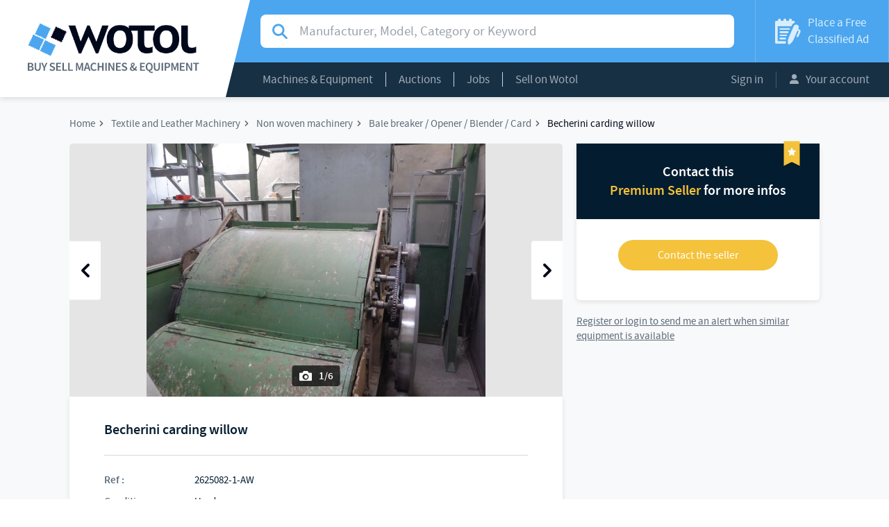

--- FILE ---
content_type: text/html; charset=UTF-8
request_url: https://www.wotol.com/product/becherini-carding-willow/2625082
body_size: 6429
content:

<!DOCTYPE html>
<html lang="en">
    <head>
                  <!-- Global site tag (gtag.js) - Google Analytics -->
          <script async src="https://www.googletagmanager.com/gtag/js?id=UA-68358-3"></script>
          <script>
          window.dataLayer = window.dataLayer || [];
          function gtag(){dataLayer.push(arguments);}
          gtag('js', new Date());

          gtag('config', 'UA-68358-3');
          </script>
                <meta charset="UTF-8">
        <meta name="viewport" content="width=device-width, initial-scale=1.0">

            <meta name="title" content="Becherini carding willow">
    <meta name="description" content="ww: 1.1 m">
    <link rel="canonical" href="https://www.wotol.com/product/becherini-carding-willow/2625082">
    <link rel="alternate" hreflang="en-US" href="https://www.wotol.com/product/becherini-carding-willow/2625082" />

        <meta name="twitter:card" content="summary" />
    <meta name="twitter:site" content="@Wotol" />
    <meta name="twitter:creator" content="@Wotol" />
        <meta property="og:url" content="http://www.wotol.com/product/becherini-carding-willow/2625082"/>
    <meta property="og:type" content="product"/>
    <meta property="og:locale" content="en_US"/>
    <meta property="og:title" content="Becherini carding willow"/>
    <meta property="og:description" content="ww: 1.1 m"/>
                <meta property="og:image" content="https://cdn.wotol.com/gnm03ART4O8mwtXh2QqiSnl5bjY=/fit-in/750x750/media%2Fpictures%2Fe28%2Fe28c8f5e-b5a4-47a8-9e4c-8c014095c59a.jpg"/>
    
        <title>Becherini carding willow</title>

                    <link rel="stylesheet" href="/build/css/frontoffice.956ef601.css">
                <link rel="icon" type="image/x-icon" href="/favicon.ico" />
    </head>
    <body>
        <div id="app" class="app">
            <app
                inline-template
                                :user="null"
            >
                <div class="app__inner">
                                                            <header>
                        <a href=" /" class="header__logo">
                            <div>
                                <img src="/build/images/logo.png" alt="Logo Wotol">
                            </div>
                        </a>
                        <div class="header__content">
                            <div class="top">
                                                                    <div class="top" itemscope itemtype="http://schema.org/WebSite">
        <meta itemprop="url" content="http://www.wotol.com/" />
        <form
            itemprop="potentialAction" itemscope itemtype="http://schema.org/SearchAction"
            action="/product/search"
                        class="searchbar "
        >
            <meta itemprop="target" content="http://www.wotol.com/product/search?q={q}"/>
            <div class="input-group">
                <i class="input-group-addon icon icon--search"></i>
                <label class="sr-only">Search for manufacturer, modal, category or keyword</label>
                <input
                    name="q"
                    type="text"
                                        value=""
                    class="form-control"
                    placeholder="Manufacturer, Model, Category or Keyword"
                    itemprop="query-input"
                >
            </div>
        </form>
    </div>


                                <a href="/place-classified-ad" class="place-ad">
                                    <i class="icon icon--ad"></i>
                                    <span>Place a Free
                                        <span>Classified Ad</span>
                                    </span>
                                </span>
                                </a>
                            </div>
                            <div class="bottom">
                                                                <nav class="main-nav">
    <div class="dropdown show">
        <a class="dropdown-toggle" href="#" role="button" data-toggle="dropdown">Machines & Equipment</a> <div class="dropdown-menu">
    <div class="col-lg-6 dropdown-menu__column">
                    <a class="dropdown-item" href="/cat/agricultural-equipment/21"> Agricultural Equipment (252)</a>
                    <a class="dropdown-item" href="/cat/airport-equipment/11"> Airport Equipment (1,192)</a>
                    <a class="dropdown-item" href="/cat/biotech-and-pharmaceutical-equipment/16"> Biotech and Pharmaceutical Equipment (2,427)</a>
                    <a class="dropdown-item" href="/cat/broadcasting-audio-video-and-post-production/19"> Broadcasting, Audio, Video, and Post-Production (1,963)</a>
                    <a class="dropdown-item" href="/cat/construction-equipment/20"> Construction Equipment (534)</a>
                    <a class="dropdown-item" href="/cat/factory-equipment/8"> Factory Equipment (4,544)</a>
                    <a class="dropdown-item" href="/cat/food-processing-machines-and-equipment/7"> Food Processing Machines and Equipment (25,701)</a>
                    <a class="dropdown-item" href="/cat/lab-equipment/18"> Lab Equipment (4,349)</a>
                    <a class="dropdown-item" href="/cat/machine-tools/3"> Machine Tools (33,432)</a>
                    <a class="dropdown-item" href="/cat/marine-equipment/10"> Marine Equipment (5,533)</a>
            </div>
    <div class="col-lg-6 dropdown-menu__column">
                    <a class="dropdown-item" href="/cat/medical-equipment/14"> Medical Equipment (11,882)</a>
                    <a class="dropdown-item" href="/cat/ophthalmology-and-optic-equipment/13"> Ophthalmology and Optic Equipment (2,505)</a>
                    <a class="dropdown-item" href="/cat/packing-and-packaging-equipment/5"> Packing and Packaging Equipment (20,661)</a>
                    <a class="dropdown-item" href="/cat/plastic-machinery/6"> Plastic Machinery (10,290)</a>
                    <a class="dropdown-item" href="/cat/printing-and-graphic-equipment/4"> Printing and Graphic Equipment (19,069)</a>
                    <a class="dropdown-item" href="/cat/pulp-paper-board-machinery/2"> Pulp / Paper / Board Machinery (1,853)</a>
                    <a class="dropdown-item" href="/cat/ropeways-and-mountain-equipment/17"> Ropeways and Mountain Equipment (703)</a>
                    <a class="dropdown-item" href="/cat/semiconductor-and-pcb-manufacturing/9"> Semiconductor and PCB Manufacturing (9,224)</a>
                    <a class="dropdown-item" href="/cat/textile-and-leather-machinery/1"> Textile and Leather Machinery (25,551)</a>
                    <a class="dropdown-item" href="/cat/various-construction-chemical-etc/12"> Various (construction, chemical, etc) (89)</a>
                    <a class="dropdown-item" href="/cat/woodworking-equipment/15"> Woodworking Equipment (12,188)</a>
            </div>
</div>

    </div>
    <div class="dropdown show">
        <a class="dropdown-toggle" href="#" role="button" data-toggle="dropdown">Auctions</a>
<div class="dropdown-menu me">
    <div class="dropdown-menu__column">
      <a class="dropdown-item" href="/auctions">Current Auctions</a>
      <a class="dropdown-item" href="/past-auctions">Past Auctions</a>
      <a class="dropdown-item" href="/place-classified-ad?type=auction">Place your Auction Ad</a>
    </div>
</div>

    </div>
    <div class="dropdown show">
        <a class="dropdown-toggle" href="/jobs">Jobs</a>
    </div>
    <div class="dropdown show">
        <a class="dropdown-toggle" href="/sell-on-wotol">Sell on Wotol</a>
    </div>
</nav>


                                <div class="account-menu">
                                                                            <a class="button" href="/login">Sign in</a>
                                        <!--<button data-toggle="modal" data-target="#modal-signin">Sign in</button>|-->
                                                                        <div class="dropdown show">
                                        <a class="dropdown-toggle" href="#" role="button" data-toggle="dropdown">
                                            <i class="icon icon--account"></i>
                                            Your account
                                        </a>
                                        <div class="dropdown-menu">
                                            <a class="dropdown-item" href="/member/profile">Your Information</a>
                                            <a class="dropdown-item" href="/member/profile/classified_ads?classified_ads_filters%5Bstatus%5D%5Bname%5D=ONLINE&amp;classified_ads_filters%5Bstatus%5D%5Bvalue%5D=online">Your Classified Ads</a>
                                            <a class="dropdown-item" href="/member/profile/alerts">Your Email Alerts</a>
                                            <a class="dropdown-item" href="/account/email-blasts/">Your Email Blasts</a>
                                            <a class="dropdown-item" href="/account/contacts/requests">Your Contacts</a>
                                            <a class="dropdown-item" href="/member/profile/invoices">Your Invoices</a>
                                                                                    </div>
                                    </div>
                                </div>
                            </div>
                        </div>
                            <a href="#" class="mobile-search mobile-search__toggle">
                                    <i class="icon icon--search"></i>
                            </a>
                            <a class="mobile-burger">
                                <i class="icon icon--menu"></i>
                                Menu
                            </a>
                        <div class="mobile-nav">
                            <nav>
                                <div class="mobile-nav__top">
                                    <a href="#" class="previous invisible back">
                                        <i class="icon icon--back"></i>
                                        <span class="mobile-nav__category hidden">Machines & Equipment</span>
                                        <span class="mobile-nav__auction hidden">Auctions</span>
                                        <span class="mobile-nav__account hidden">Account</span>
                                    </a>
                                    <a class="close">
                                        <i class="icon icon--close"></i>
                                    </a>
                                </div>
                                <div class="mobile-nav__main">
                                    <div class="mobile-nav__n1">
                                        <a href="/" class="main-link">Home</a>
                                        <a href="#" class="main-link mobile-nav__catn1" data-target=".mobile-nav__category" data-toggle="menu-subnav" >Machines & Equipment</a>
                                        <a href="#" class="main-link" data-target=".mobile-nav__auction" data-toggle="menu-subnav">Auctions</a>
                                        <a href="/jobs" class="main-link">Jobs</a>
                                        <a href="/sell-on-wotol" class="main-link">Sell on Wotol</a>
                                        <a href="#" class="main-link" data-target=".mobile-nav__account" data-toggle="menu-subnav">
                                            <i class="icon icon--account"></i>
                                            Your account
                                        </a>
                                    </div>

                                    <div class="mobile-nav__n2 mobile-nav__category hidden">
                                            <a  href="/cat/agricultural-equipment/21"> Agricultural Equipment (252)</a>
    <a  href="/cat/airport-equipment/11"> Airport Equipment (1,192)</a>
    <a  href="/cat/biotech-and-pharmaceutical-equipment/16"> Biotech and Pharmaceutical Equipment (2,427)</a>
    <a  href="/cat/broadcasting-audio-video-and-post-production/19"> Broadcasting, Audio, Video, and Post-Production (1,963)</a>
    <a  href="/cat/construction-equipment/20"> Construction Equipment (534)</a>
    <a  href="/cat/factory-equipment/8"> Factory Equipment (4,544)</a>
    <a  href="/cat/food-processing-machines-and-equipment/7"> Food Processing Machines and Equipment (25,701)</a>
    <a  href="/cat/lab-equipment/18"> Lab Equipment (4,349)</a>
    <a  href="/cat/machine-tools/3"> Machine Tools (33,432)</a>
    <a  href="/cat/marine-equipment/10"> Marine Equipment (5,533)</a>
    <a  href="/cat/medical-equipment/14"> Medical Equipment (11,882)</a>
    <a  href="/cat/ophthalmology-and-optic-equipment/13"> Ophthalmology and Optic Equipment (2,505)</a>
    <a  href="/cat/packing-and-packaging-equipment/5"> Packing and Packaging Equipment (20,661)</a>
    <a  href="/cat/plastic-machinery/6"> Plastic Machinery (10,290)</a>
    <a  href="/cat/printing-and-graphic-equipment/4"> Printing and Graphic Equipment (19,069)</a>
    <a  href="/cat/pulp-paper-board-machinery/2"> Pulp / Paper / Board Machinery (1,853)</a>
    <a  href="/cat/ropeways-and-mountain-equipment/17"> Ropeways and Mountain Equipment (703)</a>
    <a  href="/cat/semiconductor-and-pcb-manufacturing/9"> Semiconductor and PCB Manufacturing (9,224)</a>
    <a  href="/cat/textile-and-leather-machinery/1"> Textile and Leather Machinery (25,551)</a>
    <a  href="/cat/various-construction-chemical-etc/12"> Various (construction, chemical, etc) (89)</a>
    <a  href="/cat/woodworking-equipment/15"> Woodworking Equipment (12,188)</a>

                                    </div>
                                    <div class="mobile-nav__n2 mobile-nav__auction hidden">
                                        <a  href="/auctions">Current Auctions</a>
                                        <a  href="/past-auctions">Past Auctions</a>
                                        <a  href="/place-classified-ad?type%5Bname%5D=AUCTION&amp;type%5Bvalue%5D=auction">Place your Auction Ad</a>
                                    </div>
                                    <div class="mobile-nav__n2 mobile-nav__account hidden">
                                        <a href="/member/profile">Your Information</a>
                                        <a href="/member/profile/classified_ads?classified_ads_filters%5Bstatus%5D%5Bname%5D=ONLINE&amp;classified_ads_filters%5Bstatus%5D%5Bvalue%5D=online">Your Classified Ads</a>
                                        <a href="/member/profile/alerts">Your Email Alerts</a>
                                        <a href="/account/email-blasts/">Your Email Blasts</a>
                                        <a href="/account/contacts/requests">Your Contacts (received)</a>
                                        <a href="/account/contacts/sellers">Your Contacts (sent)</a>
                                        <a href="/member/profile/invoices">Your Invoices</a>
                                                                            </div>
                                </div>
                                <div class="mobile-nav__bottom">
                                    <a href="/place-classified-ad" class="place-ad">
                                        <i class="icon icon--ad"></i>
                                        <span>
                                            Place a Free
                                            <span>Classified Ad</span>
                                        </span>
                                    </a>
                                </div>
                            </nav>
                        </div>
                    </header>

                    
<div class="messages">
    </div>



                    
                        <div id="show-product-f827e2ba-888a-48ad-b058-7372eeab7c78-page" data-request-price-component>
        

<div class="content product-page">
        <div class="container">
        <nav>
            <ul itemscope
                itemtype="http://schema.org/BreadcrumbList"
                class="breadcrumb">
                <li itemscope
                    itemtype="http://schema.org/ListItem"
                    itemprop="itemListElement"
                    class="breadcrumb__item">
                    <a itemprop="item"
                       href="/">
                        <span itemprop="name">Home</span>
                    </a>
                    <meta itemprop="position" content="1" />
                </li>
                                    <li itemscope
                        itemtype="http://schema.org/ListItem"
                        itemprop="itemListElement"
                        class="breadcrumb__item">
                        <a itemprop="item"
                           href="/cat/textile-and-leather-machinery/1">
                            <span itemprop="name">Textile and Leather Machinery</span>
                        </a>
                        <meta itemprop="position" content="2" />
                    </li>
                                    <li itemscope
                        itemtype="http://schema.org/ListItem"
                        itemprop="itemListElement"
                        class="breadcrumb__item">
                        <a itemprop="item"
                           href="/cat/non-woven-machinery/textile-and-leather-machinery/22">
                            <span itemprop="name">Non woven machinery</span>
                        </a>
                        <meta itemprop="position" content="3" />
                    </li>
                                    <li itemscope
                        itemtype="http://schema.org/ListItem"
                        itemprop="itemListElement"
                        class="breadcrumb__item">
                        <a itemprop="item"
                           href="/cat/bale-breaker-opener-blender-card/non-woven-machinery/textile-and-leather-machinery/259">
                            <span itemprop="name">Bale breaker / Opener / Blender / Card</span>
                        </a>
                        <meta itemprop="position" content="4" />
                    </li>
                                                        <li itemscope
                        itemtype="http://schema.org/ListItem"
                        itemprop="itemListElement"
                        class="breadcrumb__item"
                    >
                        <a itemprop="item"
                           href="">
                            <span itemprop="name">Becherini carding willow</span>
                        </a>
                        <meta itemprop="position" content="5" />
                    </li>
            </ul>
        </nav>
        <section>
            <main itemscope
                  itemtype="http://schema.org/Product"
            >
                <div id="product-carousel-f827e2ba-888a-48ad-b058-7372eeab7c78"
                     class="carousel slide"
                     data-ride="carousel"
                >
                                                        <div class="carousel-inner" role="listbox">
                                            <div class="item active">
                            <a href="https://cdn.wotol.com/oOsEqyzFwsDjj2HdE8v-yOlLuls=/fit-in/1000x1000/media%2Fpictures%2Fe28%2Fe28c8f5e-b5a4-47a8-9e4c-8c014095c59a.jpg" data-lightbox="offer-pictures">
                                <img
                                    src="https://cdn.wotol.com/gnm03ART4O8mwtXh2QqiSnl5bjY=/fit-in/750x750/media%2Fpictures%2Fe28%2Fe28c8f5e-b5a4-47a8-9e4c-8c014095c59a.jpg"
                                    itemprop="image"
                                    alt="Becherini carding willow"                                />
                            </a>
                            <span class="image-count">
                                <i class="icon icon--photo"></i>
                                1/6
                            </span>
                        </div>
                                            <div class="item ">
                            <a href="https://cdn.wotol.com/fU7_HmpcVdVfrFI-0-nQK9SlxBE=/fit-in/1000x1000/media%2Fpictures%2Fe0e%2Fe0e48e39-516f-428f-baf3-95c110832341.jpg" data-lightbox="offer-pictures">
                                <img
                                    src="https://cdn.wotol.com/32K3hJbirCNNt47NP6LQHpbhE78=/fit-in/750x750/media%2Fpictures%2Fe0e%2Fe0e48e39-516f-428f-baf3-95c110832341.jpg"
                                    itemprop="image"
                                                                    />
                            </a>
                            <span class="image-count">
                                <i class="icon icon--photo"></i>
                                2/6
                            </span>
                        </div>
                                            <div class="item ">
                            <a href="https://cdn.wotol.com/QxDwoNXf7eRFFBbqBgjOOKsY-WE=/fit-in/1000x1000/media%2Fpictures%2F532%2F5321d31b-9ac5-4712-b27c-23fcc6184381.jpg" data-lightbox="offer-pictures">
                                <img
                                    src="https://cdn.wotol.com/tw-4v4c-6pwzX0xRt-wbLay-cyM=/fit-in/750x750/media%2Fpictures%2F532%2F5321d31b-9ac5-4712-b27c-23fcc6184381.jpg"
                                    itemprop="image"
                                                                    />
                            </a>
                            <span class="image-count">
                                <i class="icon icon--photo"></i>
                                3/6
                            </span>
                        </div>
                                            <div class="item ">
                            <a href="https://cdn.wotol.com/5sxjSKb__YG3nk3zfyGHjFxp6_w=/fit-in/1000x1000/media%2Fpictures%2Fea6%2Fea66581c-7da9-42fd-b8fd-9447e7886e08.jpg" data-lightbox="offer-pictures">
                                <img
                                    src="https://cdn.wotol.com/mtBhP6-KXkuY-pC78cSxBi6qbTk=/fit-in/750x750/media%2Fpictures%2Fea6%2Fea66581c-7da9-42fd-b8fd-9447e7886e08.jpg"
                                    itemprop="image"
                                                                    />
                            </a>
                            <span class="image-count">
                                <i class="icon icon--photo"></i>
                                4/6
                            </span>
                        </div>
                                            <div class="item ">
                            <a href="https://cdn.wotol.com/i5EbB7m0w75Ca6PPkefZKNxuX1Q=/fit-in/1000x1000/media%2Fpictures%2F7dd%2F7dd1594a-7771-47ad-a948-e28741fbe5f1.jpg" data-lightbox="offer-pictures">
                                <img
                                    src="https://cdn.wotol.com/_OQ080e4AFJMusBjFuwqBZJN0as=/fit-in/750x750/media%2Fpictures%2F7dd%2F7dd1594a-7771-47ad-a948-e28741fbe5f1.jpg"
                                    itemprop="image"
                                                                    />
                            </a>
                            <span class="image-count">
                                <i class="icon icon--photo"></i>
                                5/6
                            </span>
                        </div>
                                            <div class="item ">
                            <a href="https://cdn.wotol.com/6bM_g7PaIbbFH7tp_wBQmc8-6iI=/fit-in/1000x1000/media%2Fpictures%2F665%2F665ba826-5e2f-4681-a74d-2ca73386f974.jpg" data-lightbox="offer-pictures">
                                <img
                                    src="https://cdn.wotol.com/a7vyTW8hUsS6ulPHcm_CQYazMtw=/fit-in/750x750/media%2Fpictures%2F665%2F665ba826-5e2f-4681-a74d-2ca73386f974.jpg"
                                    itemprop="image"
                                                                    />
                            </a>
                            <span class="image-count">
                                <i class="icon icon--photo"></i>
                                6/6
                            </span>
                        </div>
                                    </div>
                                    <a class="left carousel-control" href="#product-carousel-f827e2ba-888a-48ad-b058-7372eeab7c78" role="button" data-slide="prev">
                        <i class="icon icon--previous"></i>
                        <span class="sr-only">Previous</span>
                    </a>
                    <a class="right carousel-control" href="#product-carousel-f827e2ba-888a-48ad-b058-7372eeab7c78" role="button" data-slide="next">
                        <i class="icon icon--next"></i>
                        <span class="sr-only">Next</span>
                    </a>
                                            </div>
                <div class="product">
                                                        <div class="product__content">
                                        <h1 itemprop="name">Becherini carding willow</h1>
                    <div class="info">
                                                    <div>
                                <span>Ref :</span>
                                <span itemprop="identifier">2625082-1-AW</span>
                            </div>
                            <div>
                                <span>Condition :</span>
                                <span itemprop="itemCondition">Used</span>
                            </div>
                            <div>
                                <span>Manufacturer :</span>
                                <span>Becherini</span>
                            </div>
                                                                                        <div>
                                    <span>Model :</span>
                                    <span>                <span class="text-muted">-</span>
            </span>
                                </div>
                                                            <div>
                                    <span>Short Description :</span>
                                    <span>carding willow</span>
                                </div>
                                                        <div>
                                <span>Year(s) :</span>
                                <span>2000</span>
                            </div>
                            <div>
                                <span>Quantity :</span>
                                <span>1</span>
                            </div>
                            <div>
                                <span>Location :</span>
                                <span>
                                    Seller or machines location:<br />
                                    EUROPE (Western and Northern)
                                </span>
                            </div>
                                                            <div>
                                    <span>Last check :</span>
                                    <span>14 Nov. 2024</span>
                                </div>
                                                                                                    </div>
                    <p itemprop="description">ww: 1.1 m</p>
                </div>
                            </div>
                                                                                    <div class="product__similars">
                            <div class="title-block">
        <h2 class="title">Other machines similar to Becherini carding willow</h2>
    </div>

    <div class="row">
        <div class="similar-offers">
                                            <div class="col-sm-6 similar-offers__item">
                    <div class="card"
                         itemscope
                         itemtype="http://schema.org/Product"
                    >
                        <a class="card__image unprevent_click_modifiers"
                           href="/product/becherini-carding-willow/2625083"
                           style="background: url(https://cdn.wotol.com/DJZmi_ocjCMW4ZzpxfhoHur5IOQ=/full-fit-in/250x250/media%2Fpictures%2Fc57%2Fc57768eb-1540-4ff8-b23b-2792ae2f399a.jpg);"
                           itemprop="image"
                        >
                            <span class="image-count">
                                <i class="icon icon--photo"></i>
                                3
                            </span>
                        </a>
                        <span class="card__content">
                            <a class="card__title"
                               href="/product/becherini-carding-willow/2625083"
                               itemprop="url"
                            >
                                <span itemprop="name">Becherini carding willow</span>
                            </a>
                            <span  class="card__description"
                                   itemprop="description">
                                <span class="additional-info">

                                </span>
                            </span>
                            <span class="card__location">
                                <div>
                                    Location :
                                    <span>EUROPE (Western and Northern)</span>
                                </div>
                                <div>
                                                                            Year(s) :
                                        <span>1980</span>
                                                                    </div>
                            </span>
                        </span>
                    </div>
                </div>

                                                            <div class="col-sm-6 similar-offers__item">
                    <div class="card"
                         itemscope
                         itemtype="http://schema.org/Product"
                    >
                        <a class="card__image unprevent_click_modifiers"
                           href="/product/laroche-edge-trim-opener/2766717"
                           style="background: url(https://cdn.wotol.com/PtEZpSBc18mLDy-7GiTgDO3ww8A=/full-fit-in/250x250/media%2Fpictures%2F6ea%2F6ea6ef88-0739-40fd-9d7f-11c29da0a5e6.webp);"
                           itemprop="image"
                        >
                            <span class="image-count">
                                <i class="icon icon--photo"></i>
                                2
                            </span>
                        </a>
                        <span class="card__content">
                            <a class="card__title"
                               href="/product/laroche-edge-trim-opener/2766717"
                               itemprop="url"
                            >
                                <span itemprop="name">Laroche Edge Trim Opener</span>
                            </a>
                            <span  class="card__description"
                                   itemprop="description">
                                <span class="additional-info">

                                </span>
                            </span>
                            <span class="card__location">
                                <div>
                                    Location :
                                    <span>EUROPE (Central and Eastern)</span>
                                </div>
                                <div>
                                                                            Year(s) :
                                        <span>2000</span>
                                                                    </div>
                            </span>
                        </span>
                    </div>
                </div>

                                    <div class="clearfix"></div>
                                                            <div class="col-sm-6 similar-offers__item">
                    <div class="card"
                         itemscope
                         itemtype="http://schema.org/Product"
                    >
                        <a class="card__image unprevent_click_modifiers"
                           href="/product/fehrer-v21-k21-card-and-airlay/2766065"
                           style="background: url(https://cdn.wotol.com/bhkVdFqC8TRfRIDrKQ8LjBxgPQs=/full-fit-in/250x250/media%2Fpictures%2F0d2%2F0d29480d-5d63-48e6-90d0-2e2fccd75473.jpg);"
                           itemprop="image"
                        >
                            <span class="image-count">
                                <i class="icon icon--photo"></i>
                                4
                            </span>
                        </a>
                        <span class="card__content">
                            <a class="card__title"
                               href="/product/fehrer-v21-k21-card-and-airlay/2766065"
                               itemprop="url"
                            >
                                <span itemprop="name">Fehrer V21 / K21 Card and airlay</span>
                            </a>
                            <span  class="card__description"
                                   itemprop="description">
                                <span class="additional-info">

                                </span>
                            </span>
                            <span class="card__location">
                                <div>
                                    Location :
                                    <span>EUROPE (Western and Northern)</span>
                                </div>
                                <div>
                                                                            Year(s) :
                                        <span>1995</span>
                                                                    </div>
                            </span>
                        </span>
                    </div>
                </div>

                                                            <div class="col-sm-6 similar-offers__item">
                    <div class="card"
                         itemscope
                         itemtype="http://schema.org/Product"
                    >
                        <a class="card__image unprevent_click_modifiers"
                           href="/product/trutzschler-fbk-2500-535-51-02-card-feeder/2764373"
                           style="background: url(https://cdn.wotol.com/-QmMppt7ZXC_kWY3WkNJcFSZmK0=/full-fit-in/250x250/media%2Fpictures%2F46e%2F46e6b91f-3596-419b-b45c-ecb33b21aafa.jpg);"
                           itemprop="image"
                        >
                            <span class="image-count">
                                <i class="icon icon--photo"></i>
                                3
                            </span>
                        </a>
                        <span class="card__content">
                            <a class="card__title"
                               href="/product/trutzschler-fbk-2500-535-51-02-card-feeder/2764373"
                               itemprop="url"
                            >
                                <span itemprop="name">Trutzschler FBK 2500 / 535-51-02 Card feeder</span>
                            </a>
                            <span  class="card__description"
                                   itemprop="description">
                                <span class="additional-info">

                                </span>
                            </span>
                            <span class="card__location">
                                <div>
                                    Location :
                                    <span>EUROPE (Western and Northern)</span>
                                </div>
                                <div>
                                                                            Year(s) :
                                        <span>1985</span>
                                                                    </div>
                            </span>
                        </span>
                    </div>
                </div>

                                    <div class="clearfix"></div>
                                    </div>
    </div>

                    </div>
                                        </main>

            <aside>
                                                                                                            
                <div class="product-contact  product-contact--premium">

                    <div class="product-contact__title">
                                                    <p>Contact this</p>
                            <p>
                                <span>Premium Seller</span>
                                for more infos
                            </p>
                            <img src="/build/images/premium.png" alt="Premium seller">
                                            </div>

                    <request-price
                        :uuid="'f827e2ba-888a-48ad-b058-7372eeab7c78'"
                        :authenticated="false"
                        :premium="true"
                        :auction="false"
                        login-uri="/login?_target_path=/product/becherini-carding-willow/2625082"
                        forgot-password-uri="/forgot-password"
                    />

                </div>
                                                    <subscribe-to-category category-uuid="b5e27189-24df-4dfd-84dd-bc540ba04df8"
                                            >
                        <a rel="nofollow" href="#" class="extra-link link link--premium " slot-scope="{ onClick }" @click.prevent="onClick">
                            Send me an alert when similar equipment is available
                        </a>

                        <template slot="unauthenticated">
                            <a href="/login" class="link link--primary">
                                Register or login to send me an alert when similar equipment is available
                            </a>
                        </template>

                        <template slot="loading">
                            <p class="spinner"></p>
                        </template>

                        <template slot="success">
                            <p class="link success">
                                <i class="icon icon--check"></i>
                                You will get an alert when similar equipment is available
                            </p>
                        </template>

                        <template slot="error">
                            <p class="link error">
                                <i class="icon icon--close"></i>
                                An error occurred
                            </p>
                        </template>
                    </subscribe-to-category>
                                    
                <div class="btn btn--fixed btn--auction">
                    <button type="button" data-toggle="modal" data-target="#modal-request-price-f827e2ba-888a-48ad-b058-7372eeab7c78">
                        Interested in this machine ?
                    </button>
                </div>
                        </aside>
        </section>

            </div>
</div>

        <div id="modal-request-price-f827e2ba-888a-48ad-b058-7372eeab7c78" class="modal modal--full modal--premium  contact-modal fade " tabindex="-1" role="dialog">
    <div class="modal-dialog" role="document">
        <div class="modal-content">
            <div class="modal-header">
                <span>Interested in this machine ?</span>
                <button
                    type="button"
                    class="close"
                    data-toggle="modal"
                    data-target="#modal-request-price-f827e2ba-888a-48ad-b058-7372eeab7c78"
                    aria-labelledby="close"
                >
                    <i class="icon icon--close"></i>
                </button>
            </div>
            <div class="modal-body">
                <h3>
                                        <p>Contact this</p>
                      <p>
                          <span>Premium Seller</span>
                          for more infos
                      </p>

                                  </h3>
                <request-price
                    :uuid="'f827e2ba-888a-48ad-b058-7372eeab7c78'"
                    :authenticated="false"
                    :premium="true"
                    :auction="false"
                    mobile
                    login-uri="/login?_target_path=/product/becherini-carding-willow/2625082"
                    forgot-password-uri=/forgot-password"
                />
            </div>
        </div>
    </div>
</div>

    </div>


                    <footer>
                        <span class="copyright">© 2001-2026 Wotol.com</span>
                        <nav>
                            <ul>
                                <li>
                                    <a href="/about">What is Wotol?</a>
                                </li>
                                <li>
                                    <a href="/sell-on-wotol">Sell on Wotol</a>
                                </li>
                                <li>
                                    <a href="/place-classified-ad">Place a classified ad</a>
                                </li>
                                <li>
                                    <a href="/targeted-email-marketing">Email marketing</a>
                                </li>
                                <li>
                                    <a href="/terms">Terms of use</a>
                                </li>
                                <li>
                                    <a href="/privacy">Privacy Policy</a>
                                </li>
                                <li>
                                    <a href="/member/profile">Your account</a>
                                </li>
                                <li>
                                    <a href="/contact-us">Contact us</a>
                                </li>
                            </ul>
                        </nav>
                        <ul class="social">
                            <li>
                                <a href="https://www.facebook.com/wotoldotcom" class="icon icon--facebook" target="_blank">
                                    <span class="sr-only">Wotol's Facebook page</span>
                                </a>
                            </li>
                            <li>
                                <a href="https://twitter.com/wotol" class="icon icon--twitter" target="_blank">
                                    <span class="sr-only">Wotol's Twitter account</span>
                                </a>
                            </li>
                            <li>
                                <a href="https://www.youtube.com/user/buyandsellmachines/videos" class="icon icon--youtube" target="_blank">
                                    <span class="sr-only">Wotol's Youtube channel</span>
                                </a>
                            </li>
                        </ul>
                    </footer>
                </div>
            </app>
        </div>
                                <script src="/build/js/frontoffice.45b18607.js"></script>
            <script defer src="https://static.cloudflareinsights.com/beacon.min.js/vcd15cbe7772f49c399c6a5babf22c1241717689176015" integrity="sha512-ZpsOmlRQV6y907TI0dKBHq9Md29nnaEIPlkf84rnaERnq6zvWvPUqr2ft8M1aS28oN72PdrCzSjY4U6VaAw1EQ==" data-cf-beacon='{"version":"2024.11.0","token":"6f5ecedabb6645ca9fad92970b1d91ca","r":1,"server_timing":{"name":{"cfCacheStatus":true,"cfEdge":true,"cfExtPri":true,"cfL4":true,"cfOrigin":true,"cfSpeedBrain":true},"location_startswith":null}}' crossorigin="anonymous"></script>
</body>
</html>
